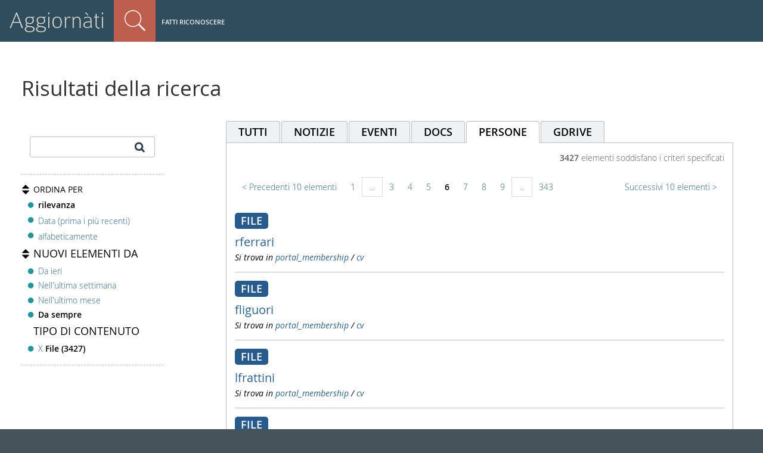

--- FILE ---
content_type: text/html;charset=utf-8
request_url: https://aggiornati.arpae.it/@@search?portal_type=File&sort_on=relevance&b_start:int=50&since=all&tab=people
body_size: 5506
content:
<!DOCTYPE html>
<html xmlns="http://www.w3.org/1999/xhtml" lang="it" xml:lang="it">
  <head><meta http-equiv="Content-Type" content="text/html; charset=UTF-8" />
    <title>Arpae Emilia-Romagna</title>
  
  <meta content="summary" name="twitter:card" /><meta content="Arpae Emilia-Romagna" property="og:site_name" /><meta content="Arpae Emilia-Romagna" property="og:title" /><meta content="website" property="og:type" /><meta content="" property="og:description" /><meta content="https://aggiornati.arpae.it" property="og:url" /><meta content="https://aggiornati.arpae.it/@@site-logo/nuovo_logo.svg" property="og:image" /><meta content="image/png" property="og:image:type" /><meta name="viewport" content="width=device-width, initial-scale=1.0" /><meta name="generator" content="Plone - http://plone.com" /><link rel="shortcut icon" type="image/x-icon" href="https://aggiornati.arpae.it/favicon.ico" /><link rel="home" title="Home" href="https://aggiornati.arpae.it" /><link rel="canonical" href="https://aggiornati.arpae.it" /><link rel="alternate" href="https://aggiornati.arpae.it/RSS" title="Arpae - RSS 1.0" type="application/rss+xml" /><link rel="alternate" href="https://aggiornati.arpae.it/rss.xml" title="Arpae - RSS 2.0" type="application/rss+xml" /><link rel="alternate" href="https://aggiornati.arpae.it/atom.xml" title="Arpae - Atom" type="application/rss+xml" /><link rel="search" href="https://aggiornati.arpae.it/@@search" title="Cerca nel sito" /><link rel="stylesheet" type="text/css" href="https://aggiornati.arpae.it/++plone++production/++unique++2022-04-21T10:49:30.570022/default.css" data-bundle="production" /><link rel="stylesheet" type="text/css" href="https://aggiornati.arpae.it/++plone++static/++unique++2018-12-21%2010%3A14%3A48/plone-compiled.css" data-bundle="plone" /><link rel="stylesheet" type="text/css" href="https://aggiornati.arpae.it/++plone++rer.bandi.styles/++unique++2019-03-04%2014%3A36%3A22/bandi.css" data-bundle="rer-bandi-bundle" /><link rel="stylesheet" type="text/css" href="https://aggiornati.arpae.it/++resource++redturtle.tiles.management/tiles-management-compiled.css?version=2021-02-02%2015%3A02%3A17.155750" data-bundle="redturtle-tiles-management" /><link rel="stylesheet" type="text/css" href="https://aggiornati.arpae.it/++resource++wildcard-media/components/mediaelement/build/mediaelementplayer.min.css?version=2019-05-08%2009%3A10%3A06" data-bundle="wildcard-media" /><link rel="stylesheet" type="text/css" href="https://aggiornati.arpae.it/++plone++collective.slick/++unique++2018-12-21%2010%3A15%3A18/slick.css" data-bundle="collective-slick" /><link rel="stylesheet" type="text/css" href="https://aggiornati.arpae.it/++plone++static/++unique++2020-01-30%2013%3A55%3A44.214804/plone-legacy-compiled.css" data-bundle="plone-legacy" /><link rel="stylesheet" type="text/css" href="https://aggiornati.arpae.it/++plone++patternslib/++unique++2019-05-09%2017%3A05%3A18/bundle-leaflet-compiled.css" data-bundle="bundle-leaflet" /><link rel="stylesheet" type="text/css" href="https://aggiornati.arpae.it/++plone++collective.expandcollapse.tile/++unique++2019-05-08%2009%3A10%3A18/dist/styles.css" data-bundle="expand-collapse-tile-bundle" /><link rel="stylesheet" type="text/css" href="https://aggiornati.arpae.it/++plone++redturtle-patterns-slider/++unique++2019-05-08%2009%3A12%3A42/build/redturtle-patterns-slider-bundle-compiled.min.css" data-bundle="redturtle-patterns-slider-bundle" /><link rel="stylesheet" href="https://aggiornati.arpae.it/++theme++arpae-plonetheme/dist/theme.min.css?v=20211115-2" /><link rel="stylesheet" href="https://aggiornati.arpae.it/++theme++arpae-plonetheme/aggiornatisocialfooter.css?v=20250320-1" /><script type="text/javascript">PORTAL_URL = 'https://aggiornati.arpae.it';</script><script type="text/javascript" src="https://aggiornati.arpae.it/++plone++production/++unique++2022-04-21T10:49:30.570022/default.js" data-bundle="production"></script><script type="text/javascript" src="https://aggiornati.arpae.it/++plone++static/++unique++2018-12-21%2010%3A14%3A48/plone-compiled.min.js" data-bundle="plone"></script><script type="text/javascript" src="https://aggiornati.arpae.it/++plone++arpae.policy/++unique++2022-11-29%2015%3A44%3A34.209584/scripts/select_schema.min.js" data-bundle="select_schema"></script><script type="text/javascript" src="https://aggiornati.arpae.it/++resource++redturtle.tiles.management/tiles-management-compiled.js?version=2021-02-02%2015%3A02%3A17.155750" data-bundle="redturtle-tiles-management"></script><script type="text/javascript" src="https://aggiornati.arpae.it/++resource++wildcard-media/integration.js?version=2019-05-08%2009%3A10%3A06" data-bundle="wildcard-media"></script><script type="text/javascript" src="https://aggiornati.arpae.it/++plone++collective.slick/++unique++2018-12-21%2010%3A15%3A18/bundle.min.js" data-bundle="collective-slick"></script><script type="text/javascript" src="https://aggiornati.arpae.it/++plone++static/++unique++2020-01-30%2013%3A55%3A44.214804/plone-legacy-compiled.js" data-bundle="plone-legacy"></script><script type="text/javascript" src="https://aggiornati.arpae.it/++plone++patternslib/++unique++2019-05-09%2017%3A05%3A18/bundle-leaflet-compiled.min.js" data-bundle="bundle-leaflet"></script><script type="text/javascript" src="https://aggiornati.arpae.it/++plone++collective.expandcollapse.tile/++unique++2019-05-08%2009%3A10%3A18/dist/expand_collapse_compiled.min.js" data-bundle="expand-collapse-tile-bundle"></script><script type="text/javascript" src="https://aggiornati.arpae.it/++plone++patternslib/++unique++2019-05-09%2017%3A05%3A18/patterns-compiled.min.js" data-bundle="patterns"></script><script type="text/javascript" src="https://aggiornati.arpae.it/++plone++redturtle-patterns-slider/++unique++2019-05-08%2009%3A12%3A42/build/redturtle-patterns-slider-bundle-compiled.js" data-bundle="redturtle-patterns-slider-bundle"></script><script type="text/javascript">
        jQuery(function($){
            if (typeof($.datepicker) != "undefined"){
              $.datepicker.setDefaults(
                jQuery.extend($.datepicker.regional['it'],
                {dateFormat: 'dd/mm/yy'}));
            }
        });
        </script><script src="https://aggiornati.arpae.it/++theme++arpae-plonetheme/dist/theme.min.js"></script></head><body id="visual-portal-wrapper" class="frontend icons-off portaltype-plone-site site-ArpaER template-search thumbs-on userrole-anonymous viewpermission-view" dir="ltr" data-i18ncatalogurl="https://aggiornati.arpae.it/plonejsi18n" data-view-url="https://aggiornati.arpae.it" data-portal-url="https://aggiornati.arpae.it" data-pat-pickadate="{&quot;selectYears&quot;: 200}" data-base-url="https://aggiornati.arpae.it">
    <div id="visual-portal-wrapper-arpae">
    


    <header id="portal-top">
      <div id="portal-personaltools-wrapper-mobile">

<p class="hiddenStructure">Strumenti utente</p>



<ul id="portal-personaltools-mobile">
  <li id="anon-personalbar-mobile">
    
        <a href="https://aggiornati.arpae.it/login" id="personaltools-login" title="Fatti riconoscere">Fatti riconoscere</a>
    
  </li>
</ul>

</div>

<div id="portal-header">
    
<a id="portal-logo" title="Arpae" accesskey="1" href="/aggiornati">
  Aggiornàti
</a>



<dl id="portal-searchbox" class="actionMenuSearch deactivated">

    <dt class="actionMenuHeader">
      <a id="search-button" href="https://aggiornati.arpae.it/@@search">Cerca nel sito</a>
    </dt>
    <dd class="actionMenuContent">
      <form id="searchGadget_form" action="https://aggiornati.arpae.it/@@search">

	
            <input type="hidden" name="advanced_search" value="False" />
            <input type="hidden" name="sort_on" value="" />
            <input type="hidden" name="facet" value="true" />
            <input type="hidden" name="hl" value="true" />
            <input type="hidden" name="facet.field" value="portal_type" />
            <input type="hidden" name="facet.field" value="review_state" />
            
	

          <div class="LSBox">
          <label class="hiddenStructure">Cerca nel sito</label>

          <input name="SearchableText" type="text" size="18" title="Cosa stai cercando?" placeholder="Cosa stai cercando?" accesskey="4" class="searchField" />

          <input class="searchButton" type="submit" value="Cerca" />

          <div class="searchSection">
              <input id="searchbox_currentfolder_only" class="noborder" type="checkbox" name="path" value="/ArpaER" />
              <label for="searchbox_currentfolder_only" style="cursor: pointer">solo nella sezione corrente</label>
          </div>

          <div class="LSResult" id="LSResult"><div class="LSShadow" id="LSShadow"></div></div>
          </div>
      </form>

      <div id="portal-advanced-search" class="hiddenStructure">
          <a href="https://aggiornati.arpae.it/@@search" accesskey="5">Ricerca avanzata…</a>
      </div>
    </dd>
</dl>
<div id="portal-anontools">
  <ul>
    <li>
      
          <a href="https://aggiornati.arpae.it/login" id="personaltools-login" title="Fatti riconoscere">Fatti riconoscere</a>
      
    </li>
  </ul>
</div>


</div>

<div class="contentwellportlets row" id="portlets-in-header">
  
  
  
</div>





    </header>

    <aside id="global_statusmessage">
      

      <div>
      </div>
    </aside>

    <div id="viewlet-above-content">

<div class="contentwellportlets row" id="portlets-above">
  
  
  
</div>


</div>

    <div id="column-wrapper" class="with-no-columns"><div class="column-row"><article id="portal-column-content">

      

      <div>


        

        <article id="content">

          <div id="content-core">

    <form name="searchform" action="@@search" class="searchPage enableAutoFocus" id="searchform">

        <input type="hidden" name="advanced_search" value="False" />
        <input type="hidden" name="sort_on" value="" />
        <input type="hidden" name="facet" value="true" />
        <input type="hidden" name="hl" value="true" />
        <input type="hidden" name="facet.field" value="portal_type" />
        <input type="hidden" name="facet.field" value="review_state" />
        



        <div class="row">

            <div class="cell width-full position-0">
                <h1 class="documentFirstHeading">Risultati della ricerca</h1>
                
		

                
            </div>


            <div class="visualClear"><!-- --></div>
            <div id="search-results-wrapper" class="row">

              
              <div id="portal-column-one" class="cell width-1:4 position-0">

               <fieldset id="search-field" class="noborder">
                    <input name="SearchableText" type="text" size="25" title="Cerca nel sito" value="" />
                    <input class="searchButton allowMultiSubmit" type="submit" value="Cerca" />
                </fieldset>

                <div id="search-filters-btn">
                    <a class="btn btn-default" title="Filters" href="#">
                        <span class="fa fa-filter"></span>
                        <span>Filtri</span>
                    </a>
                </div>

                <div id="search-results-bar">

                    


                    <span id="searchResultsSort" class="facet">
                          <span class="title">Ordina per</span>
                          <span class="options" id="sorting-options">
                              
                              <ul>
                                  <li>
                                      
                                      
                                      <strong>rilevanza</strong>
                                      
                                  </li>
                                  <li>
                                      
                                      <a data-sort="Date" href="https://aggiornati.arpae.it/@@search?sort_on=Date&amp;b_start:int=50&amp;tab=people&amp;portal_type=File&amp;since=all&amp;sort_order=reverse">Data (prima i più recenti)</a>
                                      
                                      
                                  </li>
                                  <li>
                                      
                                      <a data-sort="sortable_title" href="https://aggiornati.arpae.it/@@search?portal_type=File&amp;sort_on=sortable_title&amp;b_start:int=50&amp;since=all&amp;tab=people">alfabeticamente</a>
                                      
                                      
                                  </li>
                              </ul>
                              
                          </span>
                    </span>

                    <span id="searchResultsSince" class="facet">
                        <span class="title">Nuovi elementi da</span>
                        <span class="options" id="filtersince-options">
                            
                            <ul>
                                <li>
                                    
                                        <a data-sort="" href="https://aggiornati.arpae.it/@@search?portal_type=File&amp;sort_on=relevance&amp;since=yesterday&amp;tab=people">Da ieri</a>
                                        
                                    
                                </li>
                                <li>
                                    
                                        <a data-sort="" href="https://aggiornati.arpae.it/@@search?portal_type=File&amp;sort_on=relevance&amp;since=lastweek&amp;tab=people">Nell'ultima settimana</a>
                                        
                                    
                                </li>
                                <li>
                                    
                                        <a data-sort="" href="https://aggiornati.arpae.it/@@search?portal_type=File&amp;sort_on=relevance&amp;since=lastmonth&amp;tab=people">Nell'ultimo mese</a>
                                        
                                    
                                </li>
                                <li>
                                    
                                        
                                        <strong>Da sempre</strong>
                                    
                                </li>
                            </ul>
                            
                        </span>
                    </span>

                    <span id="searchResultsPortalType" class="facet">
                        <span class="title no_arrow">tipo di contenuto</span>
                        <span class="options">
                        <ul>
                            <li>
                                
                                    
			            
                                      <a href="https://aggiornati.arpae.it/@@search?sort_on=relevance&amp;since=all&amp;tab=people">X</a>
				      <strong>File (3427)</strong>
			            
                                
                           </li>
                        </ul>
                        </span>

                       

                    </span>

		   

                </div>

                </div>


                
                    <div id="search-results" class="cell width-3:4 position-1:4">

                         <!-- tab -->
                         <div id="search-results-tabs">
                             <ul class="nav nav-tabs">
                               
                               <li>
                                 <a href="https://aggiornati.arpae.it/@@search?portal_type=File&amp;sort_on=relevance&amp;since=all&amp;tab=all"><span>tutti</span>
                                 <span class="badge">3427</span>
                                 </a>
                               </li>
                               
                               <li>
                                 <a href="https://aggiornati.arpae.it/@@search?portal_type=File&amp;sort_on=relevance&amp;since=all&amp;tab=news"><span>notizie</span>
                                 
                                 </a>
                               </li>
                               
                               <li>
                                 <a href="https://aggiornati.arpae.it/@@search?portal_type=File&amp;sort_on=relevance&amp;since=all&amp;tab=events"><span>eventi</span>
                                 
                                 </a>
                               </li>
                               
                               <li>
                                 <a href="https://aggiornati.arpae.it/@@search?portal_type=File&amp;sort_on=relevance&amp;since=all&amp;tab=file"><span>docs</span>
                                 <span class="badge">3427</span>
                                 </a>
                               </li>
                               
                               <li class="selected">
                                 <a href="https://aggiornati.arpae.it/@@search?portal_type=File&amp;sort_on=relevance&amp;since=all&amp;tab=people"><span>persone</span>
                                 
                                 </a>
                               </li>
                               
			       <li class="gdrive">
			       <a href="https://drive.google.com/drive/search?q=" target="_blank"><span>GDrive</span>
			       </a></li>
                             </ul>
                         </div>

                         <div id="search-results-results">


                        

                        

                        <span><strong id="search-results-number">3427</strong> elementi soddisfano i criteri specificati</span>
                        

    <!-- Navigation -->


  <nav class="pagination">

    <ul>

      
      <li class="previous">
        <a href="https://aggiornati.arpae.it/@@search?portal_type=File&amp;sort_on=relevance&amp;b_start:int=40&amp;since=all&amp;tab=people">
          <span class="arrow"></span>
          <span class="label">Precedenti 10 elementi</span>
        </a>
      </li>

      
      <li class="first">
        <a href="https://aggiornati.arpae.it/@@search?portal_type=File&amp;sort_on=relevance&amp;b_start:int=0&amp;since=all&amp;tab=people">1</a>
      </li>

      
      <li class="disabled">
        <span>...</span>
      </li>

      
      <li>
        <a href="https://aggiornati.arpae.it/@@search?portal_type=File&amp;sort_on=relevance&amp;b_start:int=20&amp;since=all&amp;tab=people">3</a>
      </li>
      <li>
        <a href="https://aggiornati.arpae.it/@@search?portal_type=File&amp;sort_on=relevance&amp;b_start:int=30&amp;since=all&amp;tab=people">4</a>
      </li>
      <li>
        <a href="https://aggiornati.arpae.it/@@search?portal_type=File&amp;sort_on=relevance&amp;b_start:int=40&amp;since=all&amp;tab=people">5</a>
      </li>

      
      <li class="active">
        <span>6</span>
      </li>

      
      <li>
        <a href="https://aggiornati.arpae.it/@@search?portal_type=File&amp;sort_on=relevance&amp;b_start:int=60&amp;since=all&amp;tab=people">7</a>
      </li>
      <li>
        <a href="https://aggiornati.arpae.it/@@search?portal_type=File&amp;sort_on=relevance&amp;b_start:int=70&amp;since=all&amp;tab=people">8</a>
      </li>
      <li>
        <a href="https://aggiornati.arpae.it/@@search?portal_type=File&amp;sort_on=relevance&amp;b_start:int=80&amp;since=all&amp;tab=people">9</a>
      </li>

      
      <li class="disabled">
        <span>...</span>
      </li>

      
      <li class="last">
        <a href="https://aggiornati.arpae.it/@@search?portal_type=File&amp;sort_on=relevance&amp;b_start:int=3420&amp;since=all&amp;tab=people">343</a>
      </li>

      
      <li class="next">
        <a href="https://aggiornati.arpae.it/@@search?portal_type=File&amp;sort_on=relevance&amp;b_start:int=60&amp;since=all&amp;tab=people">
          <span class="label">Successivi 10 elementi</span>
          <span class="arrow"></span>
        </a>
      </li>
    </ul>

  </nav>






                          <dl class="searchResults">
                              
                                



<h3>File</h3>








  

  <section itemscope="" itemtype="http://schema.org/WebPage">
    <dt class="contenttype-file">
        
      <a href="https://aggiornati.arpae.it/portal_membership/cv/rferrari" class="state-">rferrari</a>
    </dt>
    <dd>
      
      <div></div>

          

      <cite class="documentLocation link-location">
          <span>Si trova in</span>
          <span dir="ltr">
              
                  <a href="https://aggiornati.arpae.it/portal_membership">portal_membership</a>
                  <span class="breadcrumbSeparator">
                      /
                      
                  </span>
               
          </span>
          <span dir="ltr">
              
                  <a href="https://aggiornati.arpae.it/portal_membership/cv">cv</a>
                  
               
          </span>

      </cite>

    </dd>
  </section>




                                
                              
                                



<h3>File</h3>








  

  <section itemscope="" itemtype="http://schema.org/WebPage">
    <dt class="contenttype-file">
        
      <a href="https://aggiornati.arpae.it/portal_membership/cv/fliguori" class="state-">fliguori</a>
    </dt>
    <dd>
      
      <div></div>

          

      <cite class="documentLocation link-location">
          <span>Si trova in</span>
          <span dir="ltr">
              
                  <a href="https://aggiornati.arpae.it/portal_membership">portal_membership</a>
                  <span class="breadcrumbSeparator">
                      /
                      
                  </span>
               
          </span>
          <span dir="ltr">
              
                  <a href="https://aggiornati.arpae.it/portal_membership/cv">cv</a>
                  
               
          </span>

      </cite>

    </dd>
  </section>




                                
                              
                                



<h3>File</h3>








  

  <section itemscope="" itemtype="http://schema.org/WebPage">
    <dt class="contenttype-file">
        
      <a href="https://aggiornati.arpae.it/portal_membership/cv/lfrattini" class="state-">lfrattini</a>
    </dt>
    <dd>
      
      <div></div>

          

      <cite class="documentLocation link-location">
          <span>Si trova in</span>
          <span dir="ltr">
              
                  <a href="https://aggiornati.arpae.it/portal_membership">portal_membership</a>
                  <span class="breadcrumbSeparator">
                      /
                      
                  </span>
               
          </span>
          <span dir="ltr">
              
                  <a href="https://aggiornati.arpae.it/portal_membership/cv">cv</a>
                  
               
          </span>

      </cite>

    </dd>
  </section>




                                
                              
                                



<h3>File</h3>








  

  <section itemscope="" itemtype="http://schema.org/WebPage">
    <dt class="contenttype-file">
        
      <a href="https://aggiornati.arpae.it/portal_membership/cv/cferrari" class="state-">cferrari</a>
    </dt>
    <dd>
      
      <div></div>

          

      <cite class="documentLocation link-location">
          <span>Si trova in</span>
          <span dir="ltr">
              
                  <a href="https://aggiornati.arpae.it/portal_membership">portal_membership</a>
                  <span class="breadcrumbSeparator">
                      /
                      
                  </span>
               
          </span>
          <span dir="ltr">
              
                  <a href="https://aggiornati.arpae.it/portal_membership/cv">cv</a>
                  
               
          </span>

      </cite>

    </dd>
  </section>




                                
                              
                                



<h3>File</h3>








  

  <section itemscope="" itemtype="http://schema.org/WebPage">
    <dt class="contenttype-file">
        
      <a href="https://aggiornati.arpae.it/portal_membership/cv/mpolidoro" class="state-">mpolidoro</a>
    </dt>
    <dd>
      
      <div></div>

          

      <cite class="documentLocation link-location">
          <span>Si trova in</span>
          <span dir="ltr">
              
                  <a href="https://aggiornati.arpae.it/portal_membership">portal_membership</a>
                  <span class="breadcrumbSeparator">
                      /
                      
                  </span>
               
          </span>
          <span dir="ltr">
              
                  <a href="https://aggiornati.arpae.it/portal_membership/cv">cv</a>
                  
               
          </span>

      </cite>

    </dd>
  </section>




                                
                              
                                



<h3>File</h3>








  

  <section itemscope="" itemtype="http://schema.org/WebPage">
    <dt class="contenttype-file">
        
      <a href="https://aggiornati.arpae.it/portal_membership/cv/msilvery" class="state-">msilvery</a>
    </dt>
    <dd>
      
      <div></div>

          

      <cite class="documentLocation link-location">
          <span>Si trova in</span>
          <span dir="ltr">
              
                  <a href="https://aggiornati.arpae.it/portal_membership">portal_membership</a>
                  <span class="breadcrumbSeparator">
                      /
                      
                  </span>
               
          </span>
          <span dir="ltr">
              
                  <a href="https://aggiornati.arpae.it/portal_membership/cv">cv</a>
                  
               
          </span>

      </cite>

    </dd>
  </section>




                                
                              
                                



<h3>File</h3>








  

  <section itemscope="" itemtype="http://schema.org/WebPage">
    <dt class="contenttype-file">
        
      <a href="https://aggiornati.arpae.it/portal_membership/cv/rferrari" class="state-">rferrari</a>
    </dt>
    <dd>
      
      <div></div>

          

      <cite class="documentLocation link-location">
          <span>Si trova in</span>
          <span dir="ltr">
              
                  <a href="https://aggiornati.arpae.it/portal_membership">portal_membership</a>
                  <span class="breadcrumbSeparator">
                      /
                      
                  </span>
               
          </span>
          <span dir="ltr">
              
                  <a href="https://aggiornati.arpae.it/portal_membership/cv">cv</a>
                  
               
          </span>

      </cite>

    </dd>
  </section>




                                
                              
                                



<h3>File</h3>








  

  <section itemscope="" itemtype="http://schema.org/WebPage">
    <dt class="contenttype-file">
        
      <a href="https://aggiornati.arpae.it/portal_membership/cv/msilvery" class="state-">msilvery</a>
    </dt>
    <dd>
      
      <div></div>

          

      <cite class="documentLocation link-location">
          <span>Si trova in</span>
          <span dir="ltr">
              
                  <a href="https://aggiornati.arpae.it/portal_membership">portal_membership</a>
                  <span class="breadcrumbSeparator">
                      /
                      
                  </span>
               
          </span>
          <span dir="ltr">
              
                  <a href="https://aggiornati.arpae.it/portal_membership/cv">cv</a>
                  
               
          </span>

      </cite>

    </dd>
  </section>




                                
                              
                                



<h3>File</h3>








  

  <section itemscope="" itemtype="http://schema.org/WebPage">
    <dt class="contenttype-file">
        
      <a href="https://aggiornati.arpae.it/portal_membership/cv/mmengoli" class="state-">mmengoli</a>
    </dt>
    <dd>
      
      <div></div>

          

      <cite class="documentLocation link-location">
          <span>Si trova in</span>
          <span dir="ltr">
              
                  <a href="https://aggiornati.arpae.it/portal_membership">portal_membership</a>
                  <span class="breadcrumbSeparator">
                      /
                      
                  </span>
               
          </span>
          <span dir="ltr">
              
                  <a href="https://aggiornati.arpae.it/portal_membership/cv">cv</a>
                  
               
          </span>

      </cite>

    </dd>
  </section>




                                
                              
                                



<h3>File</h3>








  

  <section itemscope="" itemtype="http://schema.org/WebPage">
    <dt class="contenttype-file">
        
      <a href="https://aggiornati.arpae.it/portal_membership/cv/atolone" class="state-">atolone</a>
    </dt>
    <dd>
      
      <div></div>

          

      <cite class="documentLocation link-location">
          <span>Si trova in</span>
          <span dir="ltr">
              
                  <a href="https://aggiornati.arpae.it/portal_membership">portal_membership</a>
                  <span class="breadcrumbSeparator">
                      /
                      
                  </span>
               
          </span>
          <span dir="ltr">
              
                  <a href="https://aggiornati.arpae.it/portal_membership/cv">cv</a>
                  
               
          </span>

      </cite>

    </dd>
  </section>




                                
                              
                          </dl>

                              

    <!-- Navigation -->


  <nav class="pagination">

    <ul>

      
      <li class="previous">
        <a href="https://aggiornati.arpae.it/@@search?portal_type=File&amp;sort_on=relevance&amp;b_start:int=40&amp;since=all&amp;tab=people">
          <span class="arrow"></span>
          <span class="label">Precedenti 10 elementi</span>
        </a>
      </li>

      
      <li class="first">
        <a href="https://aggiornati.arpae.it/@@search?portal_type=File&amp;sort_on=relevance&amp;b_start:int=0&amp;since=all&amp;tab=people">1</a>
      </li>

      
      <li class="disabled">
        <span>...</span>
      </li>

      
      <li>
        <a href="https://aggiornati.arpae.it/@@search?portal_type=File&amp;sort_on=relevance&amp;b_start:int=20&amp;since=all&amp;tab=people">3</a>
      </li>
      <li>
        <a href="https://aggiornati.arpae.it/@@search?portal_type=File&amp;sort_on=relevance&amp;b_start:int=30&amp;since=all&amp;tab=people">4</a>
      </li>
      <li>
        <a href="https://aggiornati.arpae.it/@@search?portal_type=File&amp;sort_on=relevance&amp;b_start:int=40&amp;since=all&amp;tab=people">5</a>
      </li>

      
      <li class="active">
        <span>6</span>
      </li>

      
      <li>
        <a href="https://aggiornati.arpae.it/@@search?portal_type=File&amp;sort_on=relevance&amp;b_start:int=60&amp;since=all&amp;tab=people">7</a>
      </li>
      <li>
        <a href="https://aggiornati.arpae.it/@@search?portal_type=File&amp;sort_on=relevance&amp;b_start:int=70&amp;since=all&amp;tab=people">8</a>
      </li>
      <li>
        <a href="https://aggiornati.arpae.it/@@search?portal_type=File&amp;sort_on=relevance&amp;b_start:int=80&amp;since=all&amp;tab=people">9</a>
      </li>

      
      <li class="disabled">
        <span>...</span>
      </li>

      
      <li class="last">
        <a href="https://aggiornati.arpae.it/@@search?portal_type=File&amp;sort_on=relevance&amp;b_start:int=3420&amp;since=all&amp;tab=people">343</a>
      </li>

      
      <li class="next">
        <a href="https://aggiornati.arpae.it/@@search?portal_type=File&amp;sort_on=relevance&amp;b_start:int=60&amp;since=all&amp;tab=people">
          <span class="label">Successivi 10 elementi</span>
          <span class="arrow"></span>
        </a>
      </li>
    </ul>

  </nav>





                        
                    </div>


                    </div>
                

            </div>
        </div>

        <div class="visualClear"><!-- --></div>
    </form>




  </div>
        </article>

        


      </div>

      
      <footer>
        <div id="viewlet-below-content">

<div class="contentwellportlets row" id="portlets-below">
  
  
  
</div>


</div>
      </footer>
    </article></div></div>



    

    

    
    <footer id="portal-footer-wrapper">
      <div class="contentwellportlets row" id="portlets-footer">
  
  
    <div class="cell FooterPortletManager1 width-1:3 position-0 num-portlets-1">


<div id="portletwrapper-436f6e74656e7457656c6c506f72746c6574732e466f6f746572506f72746c65744d616e61676572310a636f6e746578740a2f4172706145520a616767696f726e617469" class="portletWrapper kssattr-portlethash-436f6e74656e7457656c6c506f72746c6574732e466f6f746572506f72746c65744d616e61676572310a636f6e746578740a2f4172706145520a616767696f726e617469">

<section class="portlet rerPortletAdvancedStatic portletInfoFooter">
    <header class="portletHeader">
      

      <h4 class="portlet-header">
        Aggiornàti
      </h4>

    </header>

    <section class="portletContent">
        <p class="imglink">La intranet collaborativa di <a title="Sito web Arpae" href="http://www.arpae.it" class="external-link" target="_self"><img src="https://aggiornati.arpae.it/immagini/loghi/arpae_logo.png" alt="Logo Arpae" class="image-inline" title="logo Arpae" /></a><br /><strong>Coordinamento editoriale<br /></strong>Area Comunicazione<br />Via Po, 5<br />40139 Bologna (BO)</p>
    </section>

    
</section>
</div>

</div> 
  
    <div class="cell FooterPortletManager2 width-1:3 position-1:3 num-portlets-1">


<div id="portletwrapper-436f6e74656e7457656c6c506f72746c6574732e466f6f746572506f72746c65744d616e61676572320a636f6e746578740a2f4172706145520a73657276652d616975746f" class="portletWrapper kssattr-portlethash-436f6e74656e7457656c6c506f72746c6574732e466f6f746572506f72746c65744d616e61676572320a636f6e746578740a2f4172706145520a73657276652d616975746f">

<section class="portlet rerPortletAdvancedStatic">
    <header class="portletHeader">
      

      <h4 class="portlet-header">
        Scopri l'Agenzia
      </h4>

    </header>

    <section class="portletContent">
        <ul>
<li><a href="https://aggiornati.arpae.it/aggiornati/lavorare-in-arpae/lavorare-in-arpae" class="internal-link" title="Lavorare in Arpae">Lavorare in Arpae</a></li>
<li><a href="https://aggiornati.arpae.it/aggiornati/servizi-on-line/servizi-online" class="internal-link" title="Servizi Online">Servizi Online</a></li>
<li><a href="https://aggiornati.arpae.it/aggiornati/sapere-e-fare" class="internal-link" title="Sapere e fare">Sapere e Fare</a></li>
<li><a href="https://aggiornati.arpae.it/aggiornati/Organizzazione" class="internal-link" title="Organizzazione">Organizzazione</a></li>
<li><a href="https://aggiornati.arpae.it/aggiornati/comunita/lavorare-in-arpae" class="internal-link" title="Comunità">Comunità</a></li>
<li><a href="https://aggiornati.arpae.it/aggiornati/documentazione/docs" class="internal-link" title="Docs">Docs</a></li>
</ul>
    </section>

    
</section>
</div>

</div> 
  
    <div class="cell FooterPortletManager3 width-1:3 position-2:3 num-portlets-1">


<div id="portletwrapper-436f6e74656e7457656c6c506f72746c6574732e466f6f746572506f72746c65744d616e61676572330a636f6e746578740a2f4172706145520a636f6e7461747469" class="portletWrapper kssattr-portlethash-436f6e74656e7457656c6c506f72746c6574732e466f6f746572506f72746c65744d616e61676572330a636f6e746578740a2f4172706145520a636f6e7461747469">

<section class="portlet rerPortletAdvancedStatic">
    <header class="portletHeader">
      

      <h4 class="portlet-header">
        Contatti
      </h4>

    </header>

    <section class="portletContent">
        <p><a href="mailto:comunicazione@arpae.it?subject=Scrivi alla redazione" target="_self" class="email-link" title="Scrivi alla redazione"><i class="far fa-envelope"></i> Scrivi alla redazione</a></p>
<p><a href="https://supporto.arpae.it/otrs/customer.pl" class="email-link external-link" title="Portale aiuto - Supporto tecnico"><i class="fas fa-laptop"></i> Supporto tecnico</a></p>
<div class="social-wrapper">
<p><a href="https://x.com/ArpaER" target="_blank" rel="noopener" title="X Arpae"><i class="socialx"></i></a></p>
<p><a title="You Tube Arpae" href="https://www.youtube.com/channel/UCCMlh614oidOkq-HNSa9RVA/featured" target="_blank" rel="noopener" class="yt"><i class="fab fa-youtube"></i></a></p>
<p><a title="Linkedin Arpae" href="https://it.linkedin.com/company/arpae-emilia-romagna" target="_blank" rel="noopener" class="in"><i class="fab fa-linkedin-in"></i></a></p>
<p><a title="Instagram Arpae" href="https://www.instagram.com/arpaeemiliaromagna/" target="_blank" rel="noopener" class="ig"><i class="fab fa-instagram"></i></a></p>
</div>
    </section>

    
</section>
</div>

</div> 
  
  
</div>



<!-- Matomo -->
<script>
  var _paq = window._paq = window._paq || [];
  /* tracker methods like "setCustomDimension" should be called before "trackPageView" */
  _paq.push(['trackPageView']);
  _paq.push(['enableLinkTracking']);
  (function() {
    var u="//analytics.arpae.it/";
    _paq.push(['setTrackerUrl', u+'matomo.php']);
    _paq.push(['setSiteId', '5']);
    var d=document, g=d.createElement('script'), s=d.getElementsByTagName('script')[0];
    g.async=true; g.src=u+'matomo.js'; s.parentNode.insertBefore(g,s);
  })();
</script>
<!-- End Matomo Code -->
    </footer>
    </div>
  </body></html>